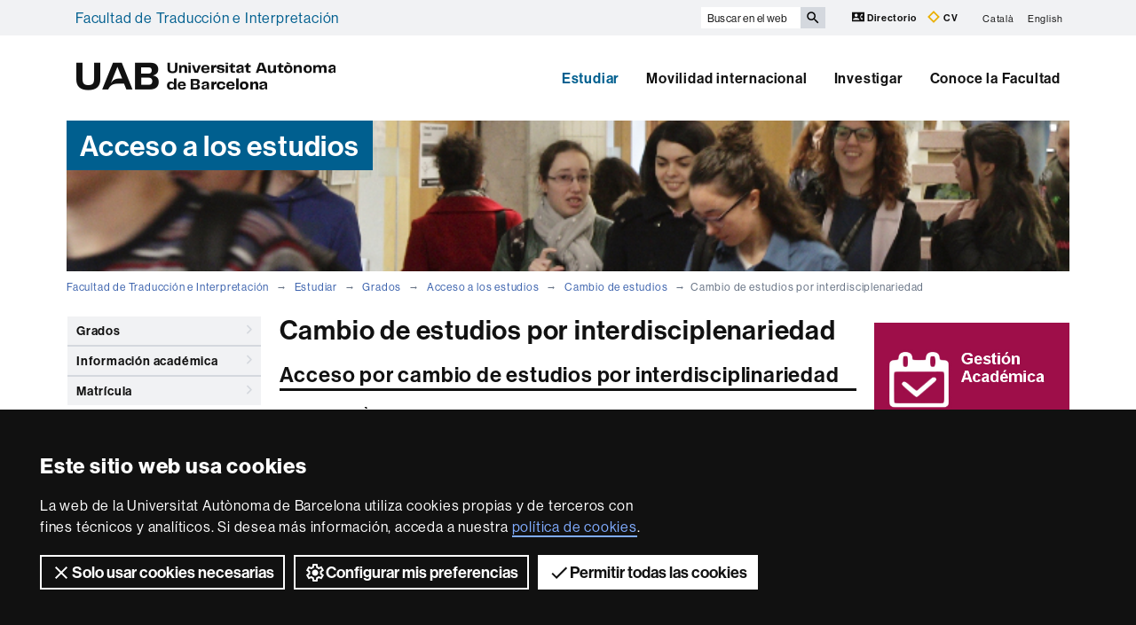

--- FILE ---
content_type: text/html;charset=utf-8
request_url: https://www.uab.cat/web/estudiar/grados/acceso-a-los-estudios/cambio-de-estudios/cambio-de-estudios-por-interdisciplenariedad-1345731943768.html
body_size: 9726
content:




	<!doctype html>
	
	

	

	
	<html lang="es" xml:lang="es">
	<head>
	
			










<script>
	var dataLayer = window.dataLayer = window.dataLayer || [];
	dataLayer.push({
		'urlRenamed':'i-FTI/estudiar/grados/acceso-a-los-estudios/cambio-de-estudios/cambio-de-estudios-por-interdisciplenariedad-1345731943768.html',
		'site':'i-FTI',
		'language':'es'
	});
</script>




<title>Cambio de estudios por interdisciplenariedad - Facultad de Traducción e Interpretación - UAB Barcelona</title>
<meta charset="utf-8">
<meta http-equiv="X-UA-Compatible" content="IE=edge">


<meta name="description" content="Es la Facultad de este tipo con el abanico de lenguas m&aacute;s amplio. Referente internacional, se caracteriza por la elevada presencia de profesorado y alumnado de otros pa&iacute;ses"/>
<meta name="keywords" content="Facultad de Traducci&oacute;n e Interpretaci&oacute;n, UAB, Universidad Aut&oacute;noma de Barcelona, Facultad, Traducci&oacute;n, Traducci&oacute;n e Interpretaci&oacute;n, Estudios de Asia Oriental"/>
<meta name="author" content="UAB - Universitat Aut&ograve;noma de Barcelona"/>
<meta name="robots" content="index,follow" />
<meta name="pageid" content="1345731943768">




		
			<meta name='viewport' content='width=device-width, initial-scale=1'/>
		<link href="/Xcelerate/UAB2013/UABResponsive/PortalUAB/css/animate.min.css"  rel="stylesheet"  type="text/css"   />
<link href="/Xcelerate/UAB2013/UABResponsive/sites/css/style_i-FTI.css"  rel="stylesheet"  type="text/css"   />
<!--[if lt IE 9]>
<script src="https://oss.maxcdn.com/html5shiv/3.7.2/html5shiv.min.js"></script>
<script src="https://oss.maxcdn.com/respond/1.4.2/respond.min.js"></script>
<![endif]-->
<link href="/favicon.ico"  rel="shortcut icon"    />
<script src="/Xcelerate/UAB2013/UABResponsive/PortalUAB/js/jquery.min.js"></script>
<script src="/Xcelerate/UAB2013/UABResponsive/PortalUAB/js/jquery-migrate.min.js"></script>
<script src="/Xcelerate/UAB2013/UABResponsive/PortalUAB/js/bootstrap.min.js"></script>
<script src="/Xcelerate/UAB2013/UABResponsive/PortalUAB/js/opcions.js"></script>
<script src="/Xcelerate/UAB2013/UABResponsive/PortalUAB/js/scrolltopcontrol.js"></script>
<script src="/Xcelerate/UAB2013/UABResponsive/PortalUAB/js/jquery.mobile.custom.min.js"></script>
<script src="/Xcelerate/js/jwplayer8/jwplayer.js"></script>
<script src="/Xcelerate/UAB2013/UABResponsive/PortalUAB/js/jquery.carouFredSel-6.2.1-packed.js"></script>
<script src="/Xcelerate/UAB2013/UABResponsive/PortalUAB/js/ie10-viewport-bug-workaround.js"></script>
<script src="/Xcelerate/UAB2013/UABResponsive/PortalUAB/js/jquery.tabs.js"></script>
<script src="/Xcelerate/UAB2013/UABResponsive/PortalUAB/js/bootstrap-datepicker.min.js"></script>
<script src="/Xcelerate/UAB2013/UABResponsive/PortalUAB/js/bootstrap-datepicker.ca.min.js"></script>
<script src="/Xcelerate/UAB2013/UABResponsive/PortalUAB/js/jquery.magnific-popup.min.js"></script>
<link href="/Xcelerate/UAB2013/UABResponsive/PortalUAB/css/magnificpopup.min.css"  rel="stylesheet"  type="text/css"   />
<script>
<!--

				
								
				
				(function(w,d,s,l,i){w[l]=w[l]||[];w[l].push({'gtm.start':
				new Date().getTime(),event:'gtm.js'});var f=d.getElementsByTagName(s)[0],
				j=d.createElement(s),dl=l!='dataLayer'?'&l='+l:'';j.async=true;j.src=
				'https://www.googletagmanager.com/gtm.js?id='+i+dl;f.parentNode.insertBefore(j,f);
				})(window,document,'script','dataLayer','GTM-PW3QBZ4');
				
				
		(function(i,s,o,g,r,a,m){i['GoogleAnalyticsObject']=r;i[r]=i[r]||function(){
			         (i[r].q=i[r].q||[]).push(arguments)},i[r].l=1*new Date();a=s.createElement(o),
			          m=s.getElementsByTagName(o)[0];a.async=1;a.src=g;m.parentNode.insertBefore(a,m)
				  })(window,document,'script','//www.google-analytics.com/analytics.js','ga');
					ga('create', 'UA-48221996-1', 'auto', 'clientTracker');
					ga('clientTracker.send', 'pageview');	
				
				
				
				
//-->
</script>
<script>
<!--
jwplayer.key='2Lflw31/0Kno4ToDzY0G2IloriO57rEvYPqj6VDs6HQ=';
//-->
</script>






	</head>

	<body> 
	<!-- Google Tag Manager (noscript) -->
	<noscript><iframe src="https://www.googletagmanager.com/ns.html?id=GTM-PW3QBZ4" height="0" width="0" style="display:none;visibility:hidden" aria-hidden="true"></iframe></noscript>
	<!-- End Google Tag Manager (noscript) -->
	<!-- Accessibility -->
	






	
<!-- #salts a seccions -->
  <div id="sr-kw-only" role="navigation" aria-label="Acceso directo a las secciones">
    <a href="#main" class="sr-kw-only">Accede al contenido principal</a> 
    <a href="#navegacio" class="sr-kw-only">Accede a la navegación de Facultad de Traducción e Interpretación </a>
    
    	<a href="#nav-context" class="sr-kw-only">Accede a la navegación de la página</a>
    
    <a href="#mapa" class="sr-kw-only">Accede al mapa web</a>
  </div>
<!-- /#salts a seccions -->


	<!-- /#Accessibility -->

	<!-- header -->
	<header class="header" role="banner">
	<!-- PropagateParams -->
	
	<!-- End propagate -->

	<!-- #access -->
	<!-- Language  --><nav aria-label="navegación del sitio para móvil" class="hidden-md hidden-lg">
	<div class="header-nav">
		<div class="container">
			<div class="navbar-header">
				<button type="button" class="navbar-toggle collapsed" data-toggle="collapse" data-target="#navbar" aria-expanded="false" aria-controls="navbar">
					<span class="ico hamburguer" aria-hidden="true"></span>
					<span class="sr-only">Clica aquí para desplegar el menú de Facultad de Traducción e Interpretación </span>
				</button>
				<a href="/web/facultad-de-traduccion-e-interpretacion-1345719835065.html">
				  <span class="ico logo" aria-hidden="true"></span>
				  <span class="sr-only">UAB Universitat Autònoma de Barcelona</span>
				</a>
				<span class="header-title"><a href="/web/facultad-de-traduccion-e-interpretacion-1345719835065.html">Facultad de Traducción e Interpretación </a></span> 
			</div>
		</div>
	</div>
</nav>

<nav id="navbar" class="navbar-collapse collapse" aria-label="perfiles">
	<div class="header-top2">
		<div class="container">
			<div class="row access"><div class="col-xs-12 col-md-6"><span class="page-title"><a href="/web/facultad-de-traduccion-e-interpretacion-1345719835065.html">Facultad de Traducción e Interpretación </a></span></div><div class="search-uab">
					<div id="custom-search-input" role="search">
						<form id="searchform" method="get" action='/cerca-es.html'>
							<div class="input-group">
								<label class="sr-only" for="cercaweb">Buscar en el web</label>
								<input id="cercaweb" type="text" class="form-control input-lg" placeholder="Buscar en el web" title="Introduce el texto de búsqueda" alt="Introduce el texto de búsqueda" name="query" accesskey="i" />
								<span class="input-group-btn">
									<button id="submit" class="btn btn-info btn-lg" alt="Clica el botón para iniciar la búsqueda" type="submit" aria-label="Clica el botón para iniciar la búsqueda" value="Search">
										<span class="glyphicon glyphicon-search" aria-hidden="true"></span>
									</button>
								</span>
							</div>
						</form>
					</div>

					<div class="dreceres">
						<a href="https://directori.uab.cat/pcde/">
							<img src="/Xcelerate/UAB2013/UABResponsive/PortalUAB/img/icona-directori.svg" alt="" />
							Directorio
						</a>
						<a href="https://sso.uab.cat/cas/login?service=https://cv.uab.cat/protected/index.jsp&locale=es">
							<img src="/Xcelerate/UAB2013/UABResponsive/PortalUAB/img/icona-cv.svg" alt="" />
							CV
						</a>
					</div>
					<ul class="idiomes"><li ><a href='/web/facultat-de-traduccio-i-d-interpretacio-1345711433624.html' lang="ca" name='Catal&agrave;'>Catal&agrave;</a></li><li class="last-child"><a href='/web/study/ba-degrees/admission/access-through-a-change-of-studies/cambio-de-estudios-por-interdisciplenariedad-1345749160331.html' lang="en" name='English'>English</a></li></ul>
				</div>
			</div>
		</div>
	</div>

	<!-- /#access -->

	<!-- #Cabecera -->
	



<!-- #container capcalera -->
<div class="container">
	<div class="col-md-3"><a href="/">
					<span class="ico logo hidden-xs hidden-sm" aria-hidden="true"></span>
					<span class="sr-only">U A B</span>
				</a></div><div class="col-md-9">
				<nav id="navegacio" aria-label="UAB2015.Head.Accesibilitat.NavegacioFacultat Facultad de Traducción e Interpretación " role="navigation">
				  <ul class="nav navbar-nav navbar-right">
				
					
						<li class="dropdown"> <a  class="dropdown-toggle active" href="/web/estudiar-1345719835870.html">Estudiar</a>
						
							
						</li>
				
					
						<li class="dropdown"> <a  class="dropdown-toggle" href="/web/movilidad-internacional-1345719839239.html">Movilidad internacional</a>
						
							
						</li>
				
					
						<li class="dropdown"> <a  class="dropdown-toggle" href="/web/investigar-1345719839535.html">Investigar</a>
						
							
						</li>
				
					
						<li class="dropdown"> <a  class="dropdown-toggle" href="/web/conoce-la-facultad--1345719839569.html">Conoce la Facultad  </a>
						
							
						</li>
				
				</ul>
				</nav>
	</div>
	<div class="clear"></div>
</div>

</nav>
</header> 
<!-- /#nav-uab --> 



	

<script src="/Xcelerate/UAB2013/UABResponsive/PortalUAB/js/owl.carousel.min.js"></script>

<!-- FlexLink Intern 1345718984823--><!-- the page list has data! 1345719835878-->
					  
						
						
					
					<div class="container">
						<div id="banner-cores" class="row banner">
						   <div class="col-md-4">
							  <div class="caption">
								 
									
										<span>Acceso a los estudios</span>
									
								   	
								 	              			              
							  </div>
							</div>
							
							<div class="col-md-8">
								
									<figure style="background-image: url(/Imatge/750/515/grausacces.jpg);" class="image"  alt="Foto classe de francès" >
										
									</figure>
								
							</div>
						 </div>
					 </div>
			
					
					    
				




	<!-- /#Cabecera -->



	

	<!-- breadcrumb -->
	
	<div class="container hidden-xs">
		<ul class="breadcrumb">
				<li>
				<a href="/web/facultad-de-traduccion-e-interpretacion-1345719835065.html" >Facultad de Traducción e Interpretación </a>
				</li>
				<li>
				<a href="/web/estudiar-1345719835870.html" >Estudiar</a>
				</li>
				<li>
				<a href="#" target='' >Grados</a>
				</li>
				<li>
				<a href="#" target='' >Acceso a los estudios</a>
				</li>
				<li>
				<a href="/web/estudiar/grados/acceso-a-los-estudios/cambio-de-estudios/informacion-general-uab-1345719836767.html" >Cambio de estudios</a>
				</li>
				<li class="active">Cambio de estudios por interdisciplenariedad</li></ul>
	</div>
	<!-- breadcrumb -->

	<div class="container">
	  <div class="row">
		<div class="sidebar menu-left">
			<div class="navbar">
				

		

	<!-- arrelMenupageId:::1345719835878 --><!-- catArrelMenu:::abml -->

					
					
					
					
				


  	<div class="navbar-header">
         
			
	  	
        <button type="button" class="d-md-none d-lg-none d-xl-none navbar-toggle collapsed ico" data-toggle="collapse" data-target="#navbar-sidebar" aria-expanded="true" aria-controls="navbar">
                  <span class="d-md-none d-lg-none d-xl-none navbar-brand">Cambio de estudios</span>
                  <span class="d-md-none d-lg-none d-xl-none ico hamburguer" aria-hidden="true"></span>
                  <span class="d-md-none d-lg-none d-xl-none sr-only">Desplegar la navegación</span>
          </button>
    </div><!-- /navbar-header  -->
    <nav id="navbar-sidebar" class="navbar-collapse collapse sidebar-navbar-collapse" role="navigation">
    	<nav id="nav-context" class="menu-content" role="navigation" aria-label="Menú principal"><!-- UAB2013/Responsive_WD/Common/CSElementDisplayLeftMenu_RWD 22--><aside class="aside-nav-featured">
					<ul><li><a  href="/web/estudiar/grados/grados/todos-los-grados-1345719835909.html">Grados<span class="ico more" aria-hidden="true"></span></a></li>
						<li><a  href="/web/estudiar/grados/informacion-academica/avisos-1345719835956.html">Información académica<span class="ico more" aria-hidden="true"></span></a></li>
						<li><a  href="/web/estudiar/grados/matricula/matricula-de-1er-curso-1345729400303.html">Matrícula<span class="ico more" aria-hidden="true"></span></a></li>
						<!-- Tanca Caixa Oberta boxGreyOpened--></ul>
			  </aside>
			  <div id="accordion" role="tablist" aria-multiselectable="">
			<!-- Tanca Caixa Oberta boxGreyOpened-->

			<div role="tablist" class="aside-nav-content">
			    <div role="tab" id="id_1" class="title">
						Acceso a los estudios
			   </div>
					<div role="tabpanel" aria-labelledby="id_1">
						<ul><li class='no-sub'>
<a href='/web/estudiar/grados/acceso-a-los-estudios/convocatorias-de-acceso-1345719836621.html'  >Convocatorias de acceso </a>
</li>
<li class='no-sub'>
<a href='/web/estudiar/grados/acceso-a-los-estudios/preinscripcion-a-los-grados-de-la-facultad-1345721142812.html'  >Preinscripción a los grados de la Facultad </a>
</li>
<li class='no-sub'>
<a href='/web/estudiar/grados/acceso-a-los-estudios/estudiantes-de-bachillerato-1345719836637.html'  >Estudiantes de bachillerato </a>
</li>
<li class='no-sub'>
<a href='/web/estudiar/grados/acceso-a-los-estudios/estudiantes-de-cfgs-1345719836646.html'  >Estudiantes de CFGS </a>
</li>
<li class='no-sub'>
<a href='/web/estudiar/grados/acceso-a-los-estudios/estudiantes-internacionales-bachillerato-ue-1345719836655.html'  >Estudiantes internacionales: bachillerato UE </a>
</li>
<li class='no-sub'>
<a href='/web/estudiar/grados/acceso-a-los-estudios/estudiantes-internacionales-bachillerato-no-ue-1345719836665.html'  >Estudiantes internacionales: bachillerato no UE </a>
</li>
<li class='no-sub'>
<a href='/web/estudiar/grados/acceso-a-los-estudios/mayores-de-25-anos-1345719836683.html'  >Mayores de 25 años </a>
</li>
<li class='no-sub'>
<a href='/web/estudiar/grados/acceso-a-los-estudios/acreditacion-de-experiencia-laboral-1345719836692.html'  >Acreditación de experiencia laboral </a>
</li>
<li class='no-sub'>
<a href='/web/estudiar/grados/acceso-a-los-estudios/mayores-de-45-anos-1345719836719.html'  >Mayores de 45 años </a>
</li>
<li class='sub actual-section opened'>
<a  href='#collapse13_deep0' data-toggle='collapse' data-parent='#collapse13_deep0' aria-expanded='true' class='actual-section' >Cambio de estudios <span class='ico mes'></span></a>
<ul id='collapse13_deep0' class='collapse in' style='' aria-expanded='true' >
<li class='no-sub'>
<a href='/web/estudiar/grados/acceso-a-los-estudios/cambio-de-estudios/informacion-general-uab-1345719836767.html'  >Información general UAB </a>
</li>
<li class='no-sub'>
<a href='/web/estudiar/grados/acceso-a-los-estudios/cambio-de-estudios/convocatoria-fti-1345719836775.html'  >Convocatoria FTI </a>
</li>
<li class='no-sub actual-section'>
<a href='/web/estudiar/grados/acceso-a-los-estudios/cambio-de-estudios/cambio-de-estudios-por-interdisciplenariedad-1345731943768.html' class='actual-page' >Cambio de estudios por interdisciplenariedad </a>
</li>
</ul>
</li>
<li class='sub'>
<a  href='#collapse14_deep0' data-toggle='collapse' data-parent='#collapse14_deep0' aria-expanded='false' class='collapsed' >Cambio de estudios universitarios extranjeros <span class='ico mes'></span></a>
<ul id='collapse14_deep0' class='collapse' style='height: 0px;' aria-expanded='false' >
<li class='no-sub'>
<a href='/web/estudiar/grados/acceso-a-los-estudios/cambio-de-estudios-universitarios-extranjeros/informacion-general-uab-1345719836793.html'  >Información general UAB </a>
</li>
<li class='no-sub'>
<a href='/web/estudiar/grados/acceso-a-los-estudios/cambio-de-estudios-universitarios-extranjeros/convocatoria-fti-1345719836802.html'  >Convocatoria FTI </a>
</li>
</ul>
</li>
<li class='no-sub'>
<a href='/web/estudiar/grados/acceso-a-los-estudios/homologacion-de-titulos-extranjeros-1345719836813.html'  >Homologación de títulos extranjeros </a>
</li>
<li class='no-sub'>
<a href='/web/estudiar/grados/acceso-a-los-estudios/reincorporaciones-1345719836822.html'  >Reincorporaciones </a>
</li>
<li class='no-sub'>
<a href='/web/estudiar/grados/acceso-a-los-estudios/universitarios-ue-1345719836832.html'  >Universitarios UE </a>
</li>
<li class='no-sub'>
<a href='/web/estudiar/grados/acceso-a-los-estudios/universitarios-no-ue-1345719836842.html'  >Universitarios no UE </a>
</li>
<li class='no-sub'>
<a href='/web/estudiar/grados/acceso-a-los-estudios/titulados-universitarios-1345719836874.html'  >Titulados universitarios </a>
</li>
<!-- Tanca Caixa Oberta boxLinksOpened--></ul>
				</div>
			  </div>			
	
			<!-- Tanca Caixa Oberta boxLinksOpened--><aside class="aside-nav-featured">
					<ul><li><a  href="/web/estudiar/grados/el-sistema-de-garantia-interna-de-calidad-sgiq-de-la-facultad-de-traduccion-y-de-interpretacion--1345719837072.html">Sistema de Garantía Interna de Calidad<span class="ico more" aria-hidden="true"></span></a></li>
						<li><a  href="/web/estudiar/grados/actividades-de-orientacion-universitaria/interprete-por-un-dia-1345719837136.html">Actividades de orientación universitaria<span class="ico more" aria-hidden="true"></span></a></li>
						<!-- Tanca Caixa Oberta boxGreyOpened F-->	</ul>
			
			</aside>

		
		<!-- Tanca Caixa Oberta boxGreyOpened F-->
		<!-- arrelMenupageId:::1345719835878 --><!-- catArrelMenu:::abml -->


		</nav>
		   
		   
	</nav>

				
	



							 	
			</div>
		</div>

	
		<main id="main" class="content">
			
			
				
						
					
						
					




































































<div class="contingut width-adjust">
		
	
	
		
		
		
	
	
				
				
								
				
					
					
					
									
				
							  

	
	
	

	<!-- Display results -->
	
	
		
			
			
			
		
			
			
			
		
	
			
		
			
		
			
		
			
		
			
		
			
		
				
			
		
			
		
			
		
			
		
			
		
			
		
							
							
								
							
							
							
							
			
		
			
		
			
		
				
			
		
			
		
			
		
	
	
	
	

				<!-- Link not found -->
				
			

		
			
			
			
		
			<h1 class="section-title">
				
					Cambio de estudios por interdisciplenariedad 
				
			</h1>
		
	
			<div class="clear">
			</div>
			
			<h2 class="section-subtitle">Acceso por cambio de estudios por interdisciplinariedad</h2>
					<p>
						<p align="center"><strong>CONVOCAT&Ograve;RIA D&rsquo;ACCESO CAMBIO DE ESTUDIOS POR INTERDISCIPLINARIEDAD</strong></p>

<p align="center"><strong>CURSO 2025/2026</strong></p>

<div><strong>PLAZAS QUE SE OFRECEN</strong>

<p><strong>GRADO TRADUCCI&Oacute;N E INTERPRETACI&Oacute;N:</strong></p>

<table border="1" cellpadding="0" cellspacing="0">
	<tbody>
		<tr>
			<td>&nbsp; &nbsp; &nbsp;Ingl&eacute;s&nbsp; &nbsp; &nbsp; &nbsp; &nbsp;</td>
			<td>&nbsp; &nbsp; &nbsp;6&nbsp; &nbsp; &nbsp; &nbsp; &nbsp;</td>
		</tr>
		<tr>
			<td>&nbsp; &nbsp; &nbsp;Franc&eacute;s&nbsp;</td>
			<td>&nbsp; &nbsp; &nbsp;2</td>
		</tr>
		<tr>
			<td>&nbsp; &nbsp; &nbsp;Alem&aacute;n</td>
			<td>&nbsp; &nbsp; &nbsp;2</td>
		</tr>
	</tbody>
</table>

<p><strong>GRADO EN ESTUDIOS DE ASIA ORIENTAL: </strong></p>

<table border="1" cellpadding="0" cellspacing="0">
	<tbody>
		<tr>
			<td>&nbsp; &nbsp; &nbsp;Chino&nbsp; &nbsp; &nbsp; &nbsp;&nbsp;</td>
			<td>&nbsp; &nbsp; &nbsp;2&nbsp; &nbsp; &nbsp; &nbsp;</td>
		</tr>
		<tr>
			<td>&nbsp; &nbsp; Japon&eacute;s</td>
			<td>&nbsp; &nbsp; &nbsp;2</td>
		</tr>
	</tbody>
</table>

<p><strong>&Aacute;MBITO DE APLICACI&Oacute;N: </strong></p>

<ul>
	<li>Estudiantes del Grado en Traducci&oacute;n e Interpretaci&oacute;n de la Facultad de Traducci&oacute;n e Interpretaci&oacute;n</li>
	<li>Estudiantes del Grado en Estudios de Asia Oriental de la Facultad de Traducci&oacute;n e Interpretaci&oacute;n</li>
</ul>

<p><strong>DOCUMENTACI&Oacute;N QUE HAY QUE PRESENTAR:</strong></p>

<ul>
	<li>Formulario de solicitud</li>
	<li>Escrito de motivaci&oacute;n</li>
	<li>Cualquier otra documentaci&oacute;n que la persona interesada cree conveniente</li>
</ul>

<p><strong>REQUISITOS D&rsquo;ACCESO:</strong></p>

<ul>
	<li>Podr&aacute;n solicitar la admisi&oacute;n:</li>
</ul>

<p>1. Los estudiantes del Grado en Traducci&oacute;n e Interpretaci&oacute;n que quieran cambiar su Idioma B.</p>

<p>2. Los estudiantes del Grado en Estudios de Asia Oriental que quieran cambiar su idioma.</p>

<p>3. Los estudiantes a los cuales se les reconozca treinta o m&aacute;s cr&eacute;ditos de los estudios. A efectos de valoraci&oacute;n del expediente se tendr&aacute;n en cuenta los resultados acad&eacute;micos obtenidos hasta la fecha de finalizaci&oacute;n del plazo de presentaci&oacute;n de solicitudes.</p>

<ul>
	<li>No podr&aacute;n acceder por esta v&iacute;a:</li>
</ul>

<ol>
	<li>Las personas que en su expediente acad&eacute;mico de origen consten asignaturas matriculadas y no superadas por tercera vez o sucesivas.</li>
	<li>Las personas que, finalizado el proceso de reconocimiento de cr&eacute;ditos, se les reconozca un 75% o m&aacute;s del n&uacute;mero total de cr&eacute;ditos de la titulaci&oacute;n.</li>
</ol>

<p><strong>REVISI&Oacute;N Y ORDENACI&Oacute;N DE SOLICITUDES:</strong></p>

<p>El proceso de revisi&oacute;n y ordenaci&oacute;n de las solicitudes se har&aacute; en el siguiente orden:</p>

<ol>
	<li>Se denegar&aacute;n las solicitudes de las persones que no cumplan los requisitos de acceso.</li>
	<li>Dentro de cada grupo se ordenar&aacute;n las solicitudes seg&uacute;n la nota media de los cr&eacute;ditos reconocidos.</li>
</ol>

<p><strong>CALENDARIO:</strong></p>

<p><strong>Per&iacute;odo de solicitud:</strong> del 30 de junio al 4 de julio de 2025</p>

<p><strong>Resoluci&oacute;n definitiva:&nbsp; </strong>3 de septiembre de 2025</p>

<p><strong>Fecha de matriculaci&oacute;n:</strong> a determinar seg&uacute;n el calendario de matr&iacute;cula del curso 2025-2026</p>

<p><strong>SOLICITUDES:</strong></p>

<ul>
	<li><a href="https://forms.office.com/e/v1FY24Wzbg" target="_blank">Formulario&nbsp;</a>de cambio de estudios por interdisciplinariedad por el Grado en Traducci&oacute;n e Interpretaci&oacute;n de la Facultad de Traducci&oacute;n e Interpretaci&oacute;n.</li>
	<li><a href="https://forms.office.com/e/UvWsUzMh1A" target="_blank">Formulario&nbsp;</a>de cambio de estudios por interdisciplinariedad&nbsp;por el Grado en Estudios de Asia Oriental.</li>
</ul>

<p><strong>M&Aacute;S INFORMACI&Oacute;N:</strong></p>

<p>Correo electr&oacute;nico: <a href="mailto:g.academica.fti@uab.cat" target="_blank">g.academica.fti@uab.cat</a></p>

<p>Web: <a href="http://www.uab.cat/traducciointerpretacio" target="_blank">http://www.uab.cat/traducciointerpretacio</a></p>

<p>Tel&eacute;fono: &nbsp;93 581 18 76 &nbsp;&nbsp;&nbsp;&nbsp;</p>
</div>

<p><br />
&nbsp;</p>
 
					</p>
					<ul><li><a href='http://www.uab.cat/doc/TR_normativa_academica_UAB' 
										target='_blank'
									>
										Normativa de la UAB aplicable a los estudios universitarios regulados de conformidad con los planes de estudios regulados por el RD 822/2021
										
									 </a></li><li><a href='/Document/449/223/OrdreEDU1161,0.pdf' 
										target='_blank'
									>
										Orden EDU /1161/2010, de 4 de mayo (con los países con acuerdos internacionales) 
										
									 </a></li></ul> 
			<div class="clear">
			</div>		


	
</div>	

			
		</main>
		
			
			<div class="sidebar">
				<h2 class="sr-only">Información complementaria</h2>
				<div class="row"> 
					<div class="col-xs-12">
						
			  		
			  				  		
				  			    
			    	
			    	



	
			
									
			
		
	<!-- .banner -->	
	<div>
		 
			<aside class="bloc-banner">
				<a 
					href="/web/conoce-la-facultad-/gestion-academica-1345719840002.html"
					
					
				>
					<img src="/Imatge/422/972/ga_es,0.jpg" alt="Gestió Acadèmica" class="img-responsive" />
				</a>
			</aside>
		
	</div>
	<!-- ./banner -->



							  			    
			    	
			    	




	

	
	
	

	<!-- Display results -->
	
	
		
			
			
			
		
			
			
			
		
			
			
			
		
			
			
			
		
			
			
			
		
			
			
			
		
			
			
			
		
	
			
		
			
		
			
		<!-- FlexLink Intern 1345715453660--><!-- the page list has data! 1345719839103-->
						   <!-- paramurl NOT null --> 
							
							
							
						
			
		
			
		
			
		
				
			
		
			
		
			
		
			
		
			
		
			
		<!-- FlexLink Intern 1096483338443--><!-- the page list has data! 1345719839156-->
						   <!-- paramurl NOT null --> 
							
							
							
						
			
		
			
		
			
		
				
			
		
			
		
			
		
			
		
			
		
			
		<!-- FlexLink Intern 1345715668699--><!-- the page list has data! 1345719839204-->
						   <!-- paramurl NOT null --> 
							
							
							
						
			
		
			
		
			
		
				
			
		
			
		
			
		
			
		
			
		
			
		
			
		
			
		
			
		
				
			
		
			
		
			
		
			
		
			
		
			
		
							
							
								
							
							
							
							
			
		
			
		
			
		
				
			
		
			
		
			
		
			
		
			
		
			
		<!-- FlexLink Intern 1345715668914--><!-- the page list has data! 1345719839137-->
						   <!-- paramurl NOT null --> 
							
							
							
						
			
		
			
		
			
		
				
			
		
			
		
			
		
			
		
			
		
			
		
			
		
			
		
			
		
				
			
		
			
		
			
		
	
	
	
	
									
						
						
						
					
<div>
			<aside class="content-links">			
				<ul class="links">
										
											<li>
												<a href="/web/estudiar/otras-informaciones/horarios-y-aulas-de-los-grados-1345719839103.html"title="Curso 2016-2017"
														
													>Horarios y aulas<span class="ico more" aria-hidden="true"></span></a>
											</li>
										
										
											<li>
												<a href="/web/estudiar/otras-informaciones/guias-del-curso-actual-1345719839156.html">Guías del curso actual<span class="ico more" aria-hidden="true"></span></a>
											</li>
										
										
											<li>
												<a href="/web/estudiar/otras-informaciones/preguntas-mas-frecuentes-facultad-de-traduccion-e-interpretacion-1345719839204.html">Preguntas más frecuentes<span class="ico more" aria-hidden="true"></span></a>
											</li>
										
										
											<li>
												<a href="http://www.uab.cat/web/estudiar/grado/informacion-academica/formularios-de-solicitud-de-tramites-1345668023443.html"target="_blank">Formularios<span class="ico more" aria-hidden="true"></span></a>
											</li>
										
										
											<li>
												<a href="/Document/530/446/PreusPublics2425,0.pdf"target="_blank"title="Para todos los trámites"
														
													>Precios públicos 2024-2025<span class="ico more" aria-hidden="true"></span></a>
											</li>
										
										
											<li>
												<a href="/web/estudiar/otras-informaciones/calendarios-1345719839137.html">Calendarios vigentes<span class="ico more" aria-hidden="true"></span></a>
											</li>
										
										
											<li>
												<a href="http://www.uab.cat/web/estudiar/grado/informacion-academica/normativas-academicas-1345668023452.html"target="_blank">Normativas académicas grados<span class="ico more" aria-hidden="true"></span></a>
											</li>
										</ul>							  	
																											
		</aside>
	</div>

							  			    
			    	
			    	



	
			
									
			
		
	<!-- .banner -->	
	<div>
		 
			<aside class="bloc-banner">
				<a 
					href="http://cita.uab.cat/traduccio-interpretacio/gestio-academica/index.php?lang=es"
					
					 
						target="_BLANK"
					
				>
					<img src="/Imatge/306/719/citapreviacas,0.png" alt="CitaPrevia" class="img-responsive" />
				</a>
			</aside>
		
	</div>
	<!-- ./banner -->



							  			    
			    	
			    	

<div class="aside-contacta-uab"><aside class="contact-info">
				<h2 class="sr-only">Contacto</h2>
				
				<h3>
						
					
						<span>Gestión Académica</span>
					
				</h3>
				
				
				<p>
				
					<strong>Facultad de Traducci&oacute;n e Interpretaci&oacute;n.</strong><br />
Edificio K. Pl. del Coneixement<br />
Campus UAB<br />
08193 Cerdanyola del Vall&egrave;s<br />
<br />
 <br />
				
					Tel. 
					93 581 1876<br />
				
					<a href='mailto:g.academica.fti@uab.cat' >g.academica.fti@uab.cat</a>
				
					</p>
				
				
				
					<!-- //ico more for link to enllaÃ§ associated to informaciÃ³ menu dreta asset
					<a href="/web/gestion-academica-y-soporte-logistico-y-punto-de-informacion-1322032947747.html" target=""><span class="sr-only">Trámites, solicitudes, avisos y horarios de apertura y atención</span>
						<span class="ico more" aria-hidden="true"></span>
					</a><br>
					-->
				
				
			</aside></div>

				

					</div>
				</div>
			</div>
		
		</div>
	</div>


	
	
				
		
		 

	
	
	

	<!-- #footer -->
	<footer>
	





<!-- #MapaWebFootPage -->

		

<!-- #recerca -->

	 
	
<!-- GetVar pageId > 1345719835065-->
		
			
<section id="mapa" class="hidden-sm hidden-xs" aria-labelledby="titol-mapa"> 
<h2 id="titol-mapa" class="sr-only">Mapa web</h2>
<div class="container">
	<div class="row">
		<ul>
		
			
				
					
					
				
			
		
		
		
					

				
					<li class='col-md-15 border-left'>
				
				
				
				
				
	          					  	
	          					  	
	          					  	
	        					  <!-- FlexLink Intern 1345722488632--><!-- the page list has data! 1345719835870-->
					  
						
						
					
	        					  <a class="negreta" href='/web/estudiar-1345719835870.html'  >Estudiar</a><!-- Display results -->
	
	
		
			
			
			
		
			
			
			
		
			
			
			
		
	
			
		
			
		<!-- FlexLink Intern 1345722488960--><!-- the page list has data! 1345719835909-->
						   <!-- paramurl NOT null --> 
							
							
							
						
			
		
			
		
			
		
			
		<!-- FlexLink Intern 1345722489380--><!-- the page list has data! 1345719837520-->
						   <!-- paramurl NOT null --> 
							
							
							
						
			
		
			
		
			
		
			
		<!-- FlexLink Intern 1345722489521--><!-- the page list has data! 1345719838192-->
						   <!-- paramurl NOT null --> 
							
							
							
						
			
		
			
		
	
	
	
	<ul><li><a href="/web/estudiar/grados/grados/todos-los-grados-1345719835909.html"  title="" >Nuestros grados</a></li><li><a href="/web/estudiar/masters-y-postgrados/masters-oficiales/todos-los-masters-1345719837520.html"  title="" >Nuestros másters oficiales</a></li><li><a href="/web/estudiar/doctorados/doctorados/todos-los-doctorados-1345719838192.html"  title="" >Nuestros doctorados</a></li></ul>
				
			
					</li>
				
				
					

				
					<li class='col-md-15 border-left'>
				
				
				
				
				
	          					  	
	          					  	
	          					  	
	        					  <!-- FlexLink Intern 1345722489823--><!-- the page list has data! 1345719839239-->
					  
						
						
					
	        					  <a class="negreta" href='/web/movilidad-internacional-1345719839239.html'  >Movilidad Internacional</a><!-- Display results -->
	
	
		
			
			
			
		
			
			
			
		
	
			
		
			
		<!-- FlexLink Intern 1345722489898--><!-- the page list has data! 1345719839309-->
						   <!-- paramurl NOT null --> 
							
							
							
						
			
		
			
		
			
		
			
		<!-- FlexLink Intern 1345722490125--><!-- the page list has data! 1345719839441-->
						   <!-- paramurl NOT null --> 
							
							
							
						
			
		
			
		
	
	
	
	<ul><li><a href="/web/movilidad-internacional/itinerarios/-donde-te-gustaria-hacer-intercambio-/informacion-general-de-la-uab-1345719839309.html"  title="" >¿Dónde te gustaria ir de intercambio? </a></li><li><a href="/web/movilidad-internacional/itinerarios/incoming-exchange-students/estudiantes-sicue-1345719839441.html"  title="" >Incoming exchange students </a></li></ul>
				
			
					</li>
				
				
					

				
					<li class='col-md-15 border-left'>
				
				
				
				
				
	          					  	
	          					  	
	          					  	
	        					  <!-- FlexLink Intern 1345722491411--><!-- the page list has data! 1345719839535-->
					  
						
						
					
	        					  <a class="negreta" href='/web/investigar-1345719839535.html'  >Investigar</a><!-- Display results -->
	
	
		
			
			
			
		
	
			
		
			
		<!-- FlexLink Intern 1345722491411--><!-- the page list has data! 1345719839535-->
						   <!-- paramurl NOT null --> 
							
							
							
						
			
		
			
		
	
	
	
	<ul><li><a href="/web/investigar-1345719839535.html"  title="" >Investigar</a></li></ul>
				
			
					</li>
				
				
					

				
					<li class='col-md-15 border-left'>
				
				
				
				
				
	          					  	
	          					  	
	          					  	
	        					  <!-- FlexLink Intern 1345722491459--><!-- the page list has data! 1345719839535-->
					  
						
						
					
	        					  <a class="negreta" href='/web/investigar-1345719839535.html'  >Conoce la Facultad</a><!-- Display results -->
	
	
		
			
			
			
		
			
			
			
		
			
			
			
		
	
			
		
			
		<!-- FlexLink Intern 1345722491982--><!-- the page list has data! 1345719839772-->
						   <!-- paramurl NOT null --> 
							
							
							
						
			
		
			
		
			
		
			
		<!-- FlexLink Intern 1345722492164--><!-- the page list has data! 1345719839865-->
						   <!-- paramurl NOT null --> 
							
							
							
						
			
		
			
		
			
		
			
		<!-- FlexLink Intern 1345715041907--><!-- the page list has data! 1345719839785-->
						   <!-- paramurl NOT null --> 
							
							
							
						
			
		
			
		
	
	
	
	<ul><li><a href="/web/conoce-la-facultad-/la-facultad-en-cifras-1345719839772.html"  title="" >La Facultad en cifras</a></li><li><a href="/web/conoce-la-facultad-/equipo-de-decanato-1345719839865.html"  title="" >Gobierno</a></li><li><a href="/web/conoce-la-facultad-/galeria-fotografica-1345719839785.html"  title="" >Galería fotográfica</a></li></ul>
				
			
					</li>
				
				
		   </ul>
		</div>

	</div>
	
</section>


<!-- /#MapaWebFootPage -->

<!-- #BlocInferiorFootPage -->










<div class="footer">
<div class="container">

	
	<div class="row">

        <div class="col-md-4 xxss">
            <!-- Xarxes socials -->
            <h2 class="negreta small"> Síguenos en las redes sociales</h2>
            <ul class="xarxes-socials">
                 <!-- Display results -->
                 
                
                
                    
                    <!-- Display results -->
	
	
		
			
			
			
		
			
			
			
		
			
			
			
		
			
			
			
		
	
			
		
			
		
			
		
			
		
			
		
			
		
			
		
			
		
			
		
			
		
			
		
			
		
	
	
	
	<li>
                                    
                                        <a href="https://twitter.com/TraduccioUAB" target='_BLANK' title='Twitter'>
                                    
                                        <span class="ico twitter" aria-hidden="true"></span>
                                        <span class="sr-only">Twitter</span>
                                    
                                        </a>
                                    
                                </li><li>
                                    
                                        <a href="https://www.facebook.com/traducciouab/" target='_BLANK' title='Facebook'>
                                    
                                        <span class="ico facebook" aria-hidden="true"></span>
                                        <span class="sr-only">Facebook</span>
                                    
                                        </a>
                                    
                                </li><li>
                                    
                                        <a href="https://www.instagram.com/traducciouab/" target='_BLANK' title='Instagram'>
                                    
                                        <span class="ico instagram" aria-hidden="true"></span>
                                        <span class="sr-only">Instagram</span>
                                    
                                        </a>
                                    
                                </li><li>
                                    
                                        <a href="https://www.youtube.com/user/SERIMFTI" target='_BLANK' title='Youtube'>
                                    
                                        <span class="ico youtube" aria-hidden="true"></span>
                                        <span class="sr-only">Youtube</span>
                                    
                                        </a>
                                    
                                </li>					
            </ul>
        </div><div class="col-md-4 excellencia">
            <h2 class="negreta small">Reconocimiento internacional de la excelencia</h2>
            <div class="row">
                <a href="/web/research/itineraries/uab-research/euraxess-uab-1345673587088.html" class="logo col-xs-12">
                    <span class="ico hrexcellence" aria-hidden="true"></span>
                    <span class="sr-only">HR Excellence in Research - Euraxess</span>
                </a>
            </div>
        </div><div class="col-md-4 financament">
            <h2 class="negreta small">Con la financiación de</h2>
            <div class="row">
                <a class="logo col-xs-6" href="https://www.uab.cat/web/publicidad-activa/informacion-economica-1345838558727.html">
                    <img src="/Xcelerate/UAB2013/UABResponsive/PortalUAB/img/logo-gencat.svg" alt="Generalitat de Catalunya"/>
                </a>
                <a class="logo col-xs-6" href="https://www.uab.cat/doc/ProjectesFEDER">
                    <img src="/Xcelerate/UAB2013/UABResponsive/PortalUAB/img/logo-ue.svg" alt="Unión Europea"/>
                </a>
            </div>
        </div>
    </div><div class="row">
        <div class="col-xs-12">
            <h2 class="sr-only">Sobre esta web</h2>
            <div class="credits">
                <ul class="legal">

                    
                    
                    
                        
                        
                            
                            
                        
                    

                    <!-- Display results -->
	
	
		
			
			
			
		
			
			
			
		
			
			
			
		
			
			
			
		
			
			
			
		
	
			
		
			
		<!-- FlexLink Intern 1345668684608--><!-- the page list has data! 1345668684684-->
						   <!-- paramurl NOT null --> 
							
							
							
						
			
		
			
		
			
		
			
		<!-- FlexLink Intern 1345668684234--><!-- the page list has data! 1345672265351-->
						   <!-- paramurl NOT null --> 
							
							
							
						
			
		
			
		
			
		
			
		<!-- FlexLink Intern 1345668684210--><!-- the page list has data! 1345668684658-->
						   <!-- paramurl NOT null --> 
							
							
							
						
			
		
			
		
			
		
			
		<!-- FlexLink Intern 1345803950956--><!-- the page list has data! 1345805993876-->
						   <!-- paramurl NOT null --> 
							
							
							
						
			
		
			
		
			
		
			
		<!-- FlexLink Intern 1345821345502--><!-- the page list has data! 1345821643192-->
						   <!-- paramurl NOT null --> 
							
							
							
						
			
		
			
		
	
	
	
	<li><a href="/web/la-uab/itinerarios/aviso-legal-1345668684684.html"  title="" >Aviso legal</a></li><li><a href="/web/la-uab/itinerarios/proteccion-de-datos-1345672265351.html"  title="" >Protección de datos</a></li><li><a href="/web/la-uab/itinerarios/sobre-el-web-1345668684658.html"  title="" >Sobre el web</a></li><li><a href="/web/la-uab/itinerarios/accesibilidad-web-1345805993876.html"  title="" >Accesibilidad web</a></li><li><a href="/web/la-uab/mapa-web-1345821643192.html"  title="" >Mapa del web UAB</a></li></ul>
                
                
                    	      
                
                
                
                <p class="drets">2026 Universitat Autònoma de Barcelona</p>
            </div>
        </div>
    </div>
</div> 
</div>

<!-- /#BlocInferiorFootPage -->

	</footer>
	
	<script>
		window.onload = function() {			
			const collection = document.getElementsByTagName("iframe");
			for (let i = 0; i < collection.length; i++) {
			  if (collection[i].width == 0 && collection[i].height == 0) {
				if (!collection[i].hasAttribute("src")) {
					collection[i].setAttribute('aria-hidden', 'true');
					collection[i].setAttribute('tabindex', '-1');
					collection[i].setAttribute('role', 'presentation');
					collection[i].setAttribute('title', 'presentation');
					}
				}
			}
		};
	</script>
	<!-- /#footer -->
	</body>
	</html>
	
